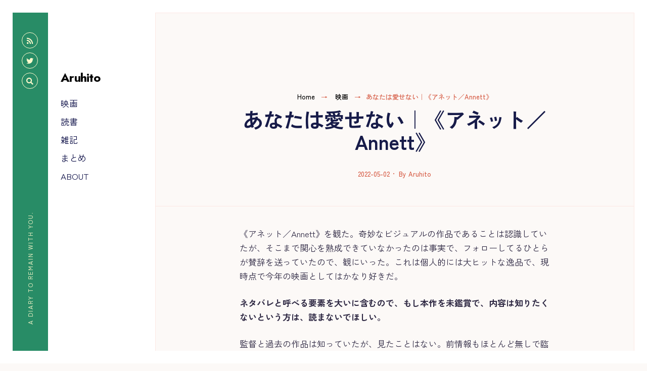

--- FILE ---
content_type: text/css
request_url: https://aruhito.net/wp-content/themes/notegraph/style-mobile.css?ver=6.9
body_size: 4229
content:
/* @containers & columns
****************************************************************************************************************************************************************************************/

/* containers */
.tmnf_container{
	width: 100%;
	max-width: 1220px; /* VAR */
	margin: 0 auto;
	padding:0 10px;
	position:relative;
	overflow:hidden;
}

#header .tmnf_container,
#header .tmnf_column_12{ overflow:visible;}

.header_fullwidth #header .tmnf_container{ max-width:none;}


/* columns */
.tmnf_columns_wrap{
	margin-left:-10px;
	margin-right:-10px;
	width:calc(100 + 20px);
}
.tmnf_column,
.tmnf_item,
.tmnf_foocol{
	margin: 0 0;
	padding:0 10px;
	overflow:hidden;
	position:relative;
	float:left;
	width:100%;
}


/* MOBILE FIRST - small desktops */

@media only screen and (min-width: 885px) {
	
.tmnf_content{ width:72%;} /* VAR */

.tmnf_sidebar{ width:28%;} /* VAR */

.tmnf_foocol.first{ width:40%; padding-right:80px} /* VAR */

.tmnf_foocol{ width:20%;} /* VAR */

.tmnf_column_1	{width: 8.33%;}
.tmnf_column_2 	{width: 16.66%;}
.tmnf_column_3 	{width: 25%;}
.tmnf_column_4 	{width: 33.33%;}
.tmnf_column_5 	{width: 41.66%;}
.tmnf_column_6 	{width: 50%;}
.tmnf_column_7 	{width: 58.33%;}
.tmnf_column_8 	{width: 66.66%;}
.tmnf_column_9 	{width: 75%;}
.tmnf_column_10 {width: 83.33%;}
.tmnf_column_11 {width: 91.66%;}
.tmnf_column_12 {width: 100%;}

.tmnf_column_3:nth-child(4n + 5),
.tmnf_column_4:nth-child(3n + 4),
.tmnf_column_6:nth-child(2n + 3){
	clear:left;
}

.tmnf_sidebar_left .tmnf_content{
	float:right;
}
.tmnf_sidebar_left .tmnf_sidebar{
	float:left;
}
/* no sidebar */
.tmnf_sidebar_none #tmnf_single_core .tmnf_container,
.tmnf_sidebar_null #tmnf_single_core .tmnf_container{
	overflow:visible;
}

.tmnf_sidebar_none .tmnf_content,
.tmnf_sidebar_null .tmnf_content{
	float:none !important;
	margin:0 auto !important;
	overflow:visible !important;
}

.single-post .tmnf_sidebar_none .tmnf_content,
.single-post .tmnf_sidebar_null .tmnf_content,
.page .tmnf_sidebar_none .tmnf_content,
.page .tmnf_sidebar_null .tmnf_content{
	max-width:720px;
}

.tmnf_sidebar_none .tmnf_post_head,
.tmnf_sidebar_null .tmnf_post_head{
	text-align:center;
	max-width:750px;
	margin-left:auto;
	margin-right:auto;
	float:none;
}

.tmnf_sidebar_none .single_post_inn,
.tmnf_sidebar_null .single_post_inn{
	/*max-width:700px;*/
	margin-left:auto;
	margin-right:auto;
}

.tmnf_sidebar_none .alignfull,
.tmnf_sidebar_null .alignfull {
	margin-left: calc(50% - 38vw);
	margin-right: calc(50% - 38vw);
}

.tmnf_sidebar_none .alignfull.wp-block-gallery,
.tmnf_sidebar_null .alignfull.wp-block-gallery {
	margin-left: calc(50% - 36vw);
	margin-right: calc(50% - 36vw);
}
.tmnf_sidebar_none .alignwide,
.tmnf_sidebar_null .alignwide {
	margin-left: calc(25% - 20vw);
	margin-right: calc(25% - 20vw);
}

.tmnf_sidebar_null .blogger .alignfull,
.tmnf_sidebar_null .blogger .alignwide{
	max-width: 100%;
	margin-left: auto !important;
	margin-right: auto !important;
}

/* OTHER */

.page_header > img{
	left:-25%;
	width:150%;
	max-width:150%;
}

.blogger .has-post-thumbnail .item_inn{
	margin-top: -80px !important;
	padding-top:40px;
	position:relative;
}

.scroll_to_top {
    right: 25px;
    bottom: 23px;
    width: 50px;
}

}

/* MOBILE FIRST - large desktops */

@media only screen and (min-width: 1025px) {
	
.tmnf_container{
	padding:0 20px; /* VAR */
}
	
.tmnf_columns_wrap{
	margin-left:-20px; /* VAR */
	margin-right:-20px; /* VAR */
	width:calc(100 + 40px); /* VAR */
}
.tmnf_column,
.tmnf_item,
.tmnf_foocol{
	padding:0 20px; /* VAR */
}

.blogger .item{
	margin:0 0 50px 0; /* VAR */
}

.sidebar_item{
	padding:30px 35px; /* VAR */
	margin:0 0 40px 0;  /* VAR */
}

.tmnf_sidebar_right .item_head{
	padding-left:100px;
}

.tmnf_sidebar_null .tmnf_sidebar_right .tmnf_post_head{
	padding-left:0;
}

.tmnf_sidebar_right .single_post_inn{
	padding-left:100px;
}

.tmnf_sidebar_null .tmnf_sidebar_right .single_post_inn{
	padding-left:0;
}

.tmnf_sidebar_right .single_post_inn .addtoany_content{
	position:absolute;
	top:-6px;
	left:0;
}

.tmnf_sidebar_null .tmnf_sidebar_right .single_post_inn .addtoany_content{
	position: relative;
	top:auto;
	left:auto;
}

.tmnf_sidebar_left .single_post_inn{
	padding-right:100px;
}

.tmnf_sidebar_left .single_post_inn .addtoany_content{
	position:absolute;
	top:-6px;
	right:0;
}

.tmnf_sidebar_right .single_post_inn .addtoany_list a,
.tmnf_sidebar_left .single_post_inn .addtoany_list a{
	display:block;
}


.tmnf_sidebar_null .tmnf_sidebar_right .single_post_inn .addtoany_list a{
	display:inline;
}

.tmnf_sidebar_null .single_post_inn{
	padding-left:0 !important;
	padding-right:0 !important;
}

.tmnf_sidebar_none .tmnf_entry .imgwrap,
.tmnf_sidebar_null .tmnf_entry .imgwrap {
	margin: 0 -130px 40px -130px;
	width: calc(100% + 260px);
	max-width: calc(100% + 260px);
  }

/* OTHER */

.page_header > img{
	left:0;
	width:100%;
	max-width:100%;
}

}


@media only screen and (min-width: 1155px) {

	/* CLASSIC HEADER */

	.header_classic #header{
		padding: 0 30px;
	}

	.header_classic .header_plus {
		overflow: hidden;
		padding: 0 30px;
		margin: 0 -30px;
		width: calc(100% + 60px);
	}

	.header_classic .tmnf_social_icons{
		display: block;
		float: right;
		margin-top: 4px;
	}

	.header_classic .menu-item-has-children>a::after {
		top:calc(50% + 2px);
	}

	/* FIXED LEFT HEADER */

	.wrapper_main.tmnf_left_header{
		padding:25px 25px 25px calc(22% + 25px); /* VAR */
		position: relative;
	}

	.wrapper_main.tmnf_left_header.tmnf_site_border_disable{
		padding:0 0 0 22%;
	}

	.wrapper_main.tmnf_left_header.tmnf_site_border_disable::before,
	.wrapper_main.tmnf_left_header.tmnf_site_border_disable::after {
		display: none;
	}

	.tmnf_left_header.tmnf_site_border_disable #header {
		padding: 30px 40px 30px 100px;
	  }

	.tmnf_left_header.tmnf_site_border_disable #header .header_plus{
		left: 0;
	}
	
	.wrapper_main.tmnf_left_header::before,
	.wrapper_main.tmnf_left_header::after{
		position: fixed;
		left: -20px;
		width: 110%;
		height: 25px;
		content: '';
		display: block;
		z-index: 999;
	}
	
	.wrapper_main.tmnf_left_header::before{
		top: 0;
	}
	.wrapper_main.tmnf_left_header::after{
		bottom: 0;
	}
	
	
	.tmnf_left_header #header{
		position: fixed;
		left: 25px;
		top: 0;
		width: 22%; /* VAR */
		height: 100%;
		padding: 20px 20px 20px 95px;
		/*box-shadow: 0 0 25px rgba(0,0,0,.05);*/
	}
	
	.tmnf_left_header #titles,
	.tmnf_left_header #header h1,
	.tmnf_left_header #header img{
		float:none; /* VAR */
	} 
	
	.tmnf_left_header #header .header_plus {
		position: fixed;
		left: calc(25px);
		top: 0;
		width: 70px;
		height: 100%;
		padding: 60px 0 100px 0;
	}
	
	.tmnf_left_header h2.header_text {
		font-size: 12px !important;
		text-transform: uppercase;
		font-weight: 500 !important;
		letter-spacing: 2px;
		transform: rotate(-90deg);
		width: 300px;
		position: absolute;
		bottom: 200px;
		left: calc(50% - 150px);
		opacity: .8;
	  }

	  /* left header navigation */

	.tmnf_left_header #main-nav{
		margin: 0 -40px 0 0;
		padding: 0 0 0 0;
		width: calc(100% + 40px);
	}

	.tmnf_left_header #main-nav > li {
		margin: 0 0;
		padding-left: 0;
		padding-right: 0;
		width: 100%;
	}

	.tmnf_left_header #main-nav > li.special{
		margin-top:5px;
		float: left;
	}

	.tmnf_left_header #main-nav > li.tmnf_menu_space{
		margin-top: 15px !important;
	}

	.tmnf_left_header #main-nav > li > a{
		padding-right: 0;
	}

	.tmnf_left_header #main-nav > li:hover > ul {
		left: calc(100% - 60px);
		margin-top:-45px;
	}

	.tmnf_left_header #main-nav  > li > ul::after {
		left: -4px;
		top:25px;
		transform: rotate(45deg);
	}

	.tmnf_left_header .menu-item-has-children > a::after {
		right:40px;
	}

	.tmnf_left_header #main-nav li ul.sub-menu::before{
		top: -700px;
		left: 0;
		height: 1500px;
		width: 230px;
		content: '';
		position: absolute;
	}

	.tmnf_left_header #main-nav > li.less_special > a{
		font-size: 12px;
		padding:4px 0 !important;
		border-bottom-color: rgba(0,0,0,0) !important ;
		opacity: .6;
	}
	.tmnf_left_header #main-nav > li.less_special > a:hover{
		text-decoration: underline;
	}

	.wp-block-columns {
		padding: 40px 60px;
	}

	
}

@media screen and (min-width: 1500px) {

	.tmnf_container{
		padding:0 30px; /* VAR */
	}
		
	.tmnf_columns_wrap{
		margin-left:-30px; /* VAR */
		margin-right:-30px; /* VAR */
		width:calc(100 + 60px); /* VAR */
	}
	.tmnf_column,
	.tmnf_item,
	.tmnf_foocol{
		padding:0 30px; /* VAR */
	}


	.tmnf_left_header #header{
		padding: 30px 40px 30px 130px;
	}

	.tmnf_left_header #header .header_plus{
		width: 80px; /* VAR */
		padding: 60px 8px 100px 8px;
	}

}


/* @mobile after
****************************************************************************************************************************************************************************************/
@media screen and (max-width: 1500px) {

	.blogger_full_width #content,
	.page_header_archive .tmnf_content {
		width: 94%;
	}

}

@media screen and (max-width: 1300px) {

	.blogger .item_head {
		margin: 0 0;
	}

	.blogger .item_inn,
	.blogger .has-post-thumbnail .item_inn,
	.page_header.page_header_archive .item_head{
		margin:0 0 0 0 !important;
		padding:15px 50px 0 50px !important;
	  }

}

@media screen and (max-width: 1155px) {
	
	#titles .logo{ margin:25px 0 !important;}
	
	#titles h1{ font-size:24px !important}

	#titles .logo.logo_img{ margin:17px 0 !important;}
	
	#titles img{ max-height:46px;}

	#header {
		padding: 0 20px;
	}
	
	.header_plus{
		display: none;
	}

	/* mobile menu */
	
	.show-menu{
		display:block !important;
		visibility:hidden;
		margin:17px 0;
		padding:18px 10px;
		height:46px;
	}
	
	.show-menu-visible .show-menu{visibility:visible;}
	
	.header-right.for-menu{ display:block; float:none; width:100%;}
	
	#navigation{
		display:none;
		position:relative;
		overflow:hidden;
		height:auto;
		top:auto;
		margin:0 -20px !important;
		padding:20px 20px 25px 20px !important;
		width:calc(100% + 40px);
		background:#04043D;
		z-index:100;
	}
	#navigation li:not(.special) a{
		color:#fff !important;
	}
	#navigation li:not(.special) a:hover,
	#navigation .current-menu-item>a{
		opacity:.6;
	}
	#navigation li.current-menu-item.special>a{
		opacity:1;
	}
	#main-nav{
		display:block;
		overflow:hidden;
		margin-bottom:10px !important;
	}
	#main-nav{
		width:100% !important;
		margin:0 0 0 0 !important;
		padding:0 0 0 0 !important;
	}
	#main-nav li,
	#main-nav li ul {
		width:100%;
		background-color: transparent;
		float:none;
		display:block;
		margin:0 0 0 0;
		padding-top:3px;
		padding-bottom:3px;
		position:relative;
		left:auto;
		display:block;
		visibility:visible;
		padding-top:0;
	}
	#main-nav li a{
		width:100%;
		text-align:left;
		padding:15px 0;
		margin:0 0 0 0;
		font-size:16px !important;
	}
	#main-nav > li.special{ margin:0 0 ; padding:0 0 20px 0;}
	#main-nav > li.special>a{ margin:0 0 ; padding:20px 20px;
	-moz-border-radius:0;
	-webkit-border-radius:0;
	-ms-border-radius:0;
	border-radius:0;
	}
	#main-nav > li.special > a i { display:none;}
	ul.nav li ul.sub-menu a{
		padding:5px 0 !important;
	}
	#top-nav>li.special>a{
		padding: 15px 18px 15px 18px !important;
	}
	.nav li ul li > a {
		font-size: 13px !important;
	}
	.nav li a.sf-with-ul {
		padding-right: 0 !important;
	}
	#main-nav > li > a {
		margin: 0 0 0 0 !important;
	}
	.nav > li > ul > li,.nav li ul ul li,#main-nav li ul li > a,.nav li ul li > a {
		max-width: 100% !important;
		margin:0 0 0 0;
		padding:0 0 0 0;
	}
	.nav li ul{
		padding:0 20px;
	}
	#main-nav li.mega ul.sub-menu {
		min-height:0px;
	}
	.nav li ul ul{
		margin:0 0 0 0;
		padding:0 0 0 0;
	}
	div.sub,.nav > li > ul:after,.menu-item-has-children > a::after,.header_icons{
		display:none !important;
	}
	#main-nav > li{
		padding:0 0;
	}
	#main-nav > li  .sub-menu{ padding:0 0 0 15px!important;}
	#main-nav > li.special{
		padding-right:0
}
	#main-nav > li::before,.menu-item-has-children > a::after{
		display:none;
	}
	.nav li ul.sub-menu {
		-webkit-box-shadow: none;
		-moz-box-shadow: none;
		box-shadow: none;
	}
	
	p.menu_label{ display:none;}

		ul.nav .sub-menu{ display:none !important; }
		
		ul.nav .active .sub-menu{ display:block !important;}
	
		a .tmnf_mobile_dropdown {
		display:block;
		position:absolute;
		content: "↓";
		height:25px;
		width:25px;
		background:rgba(255,255,255,.1);
		top:6px;
		right:0;
		font-size:11px !important;
		margin-top:-2px;
		font-weight:normal;
		padding:5px 10px;
		font-family:Gotham, "Helvetica Neue", Helvetica, Arial, sans-serif;
			-moz-border-radius:30px;
			-khtml-border-radius:30px;
			-webkit-border-radius:30px;
			border-radius:30px;
			z-index:2;
		}
		li.menu-item-has-children li a .tmnf_mobile_dropdown{ display:none;}
		.menu-item-has-children > a::after{top:15px;right:17px; z-index:1;}
		
		.nav li ul li.menu-item-has-children > a::after{top:13px;}
		
		.menu-item-has-children.active > a .tmnf_mobile_dropdown{
			transform: rotate(-180deg);
		}
		
		#navigation ul.nav li ul li.menu-item-has-children > a:after{ transform: rotate(0deg); right:16px; top:13px;}
		
		#navigation ul.nav li ul li.menu-item-has-children.active > a:after{ transform: rotate(180deg); right:12px; top:22px;}
		
		.nav li ul li.menu-item-has-children.active > a::after{top:22px;}
		
		.nav li.current-menu-item > a,
		.nav > li > a:hover,
		#main-nav li.current-menu-ancestor > a {
			border-color: rgba(255,255,255,.2) !important;
		}

	/* end mobile menu */	
	
}

@media screen and (max-width: 1025px) {
	.page_header {
		padding:90px 0 10px 0;
	}
	#tmnf_single_core {
		margin: 20px 0;
	}
}


@media screen and (max-width: 885px) {
	
	.large_title {
    	font-size:7vw !important;
	}

	.medium_title {
    	font-size:4vw !important;
	}

	#footer .tmnf_foocol{
		padding-top:20px;
		padding-bottom:20px;
	}

	.footer_credits,
	.bottom-menu {
		margin: 20px 0 5px 0;
	}

	.bottom-menu {
		float: left;
		margin: 0 0 70px -5px;
	}
	
	
	/* Author box */
	.author_box {
		margin: 0 0 20px 0;
		padding: 30px;
	}	
	
	
	/* Related posts */
	.tmnf_related {
		margin: 0 -10px;
		width: calc(100% + 20px);
	}
	
	.tmnf_item_related {
		padding: 0 10px;
		margin-bottom: 20px;
		width:50%;
	}

	.tmnf_item_related:nth-last-child(1) {
		display: none;
	}
	
	.tmnf_related > h3 {
		padding: 0 10px 20px 10px;
	}
	
	.tmnf_related>div:nth-child(2n + 4){
		clear:left;
	}
	
	.tmnf_related>div:nth-child(5){
		clear:none;
	}
	
	
	/* Next / Prev Nav */
	.post_nav_previous,
	.post_nav_next{
		width:100%;
		border-width:1px 1px 0 1px;
		margin:-1px 0 0 0;
	}
	
	
	/* Top 10 */
    .tptn_link img {
        display: none;
    }

    .tptn_after_thumb {
        padding: 0 0 0 40px;
    }

    .tptn_posts_widget li::before {
        top: 40px;
    }

    .tptn_posts_widget li:first-child::before {
        top: 25px;
    }
	
	
	/* Comments */
	.commentlist li.comment ul.children {
		margin-left:10px;
	}
	
	.comment-body{
		padding:25px 0 25px 35px; /* VAR */
	}
	
	.comment-body .avatar {
		max-width:25px;
	}
	.comment-form-author, .comment-form-email, .comment-form-url {
		width:100%;
		margin-right:0 !important;
	}
	
}

@media screen and (max-width: 782px) {	

	body.admin-bar{
		padding-top:46px;
	}
	
	.large_title {
    	font-size:8.5vw !important;
	}

	.medium_title {
    	font-size:5vw !important;
	}
	
	.events-table td > div.evnt_title {
    	width:85%;
		padding:10px 10px 10px 30px;
	}
	
	.events-table td > div.evnt_button {
		display:none;
	}
	
	.event_header .sixcol{
		width:100%;
	}
	
}

@media screen and (max-width: 615px) {

	.tmnf_index_wrap {
		margin-top:60px !important;
	}

	.blogger_full_width #content,
	.page_header_archive .tmnf_content {
		width: 100%;
	}

	.blogger .item {
		margin: 0 0 40px 0;
	}

	.blogger .item_head {
		padding: 0 0 0 0;
	}

	.blogger .item_inn,
	.blogger .has-post-thumbnail .item_inn,
	.page_header.page_header_archive .item_head {
		padding: 15px 0 0 0 !important;
	}

	.blogger .item .sticky{
		padding:15px 30px !important;
	}
	
	.blogger .item .sticky:before{
		position:absolute;
		top:20px;
		right:40px;
		font-size:30px;
	}

}

@media screen and (max-width: 555px) {
	
	
	.page_header {
		padding:50px 0 10px 0;
	}

	.footop.populated {
		margin: 30px 10px 0 10px;
		padding: 30px 40px;
	}

	.footer_icons {
		margin: 0 10px;
	}

	.wp-block-image .size-medium.alignright,
	.wp-block-image .size-medium.alignleft,
	.wp-block-image.size-medium .alignright,
	.wp-block-image.size-medium .alignleft{
		max-width: 50%;
	}

	.large_title {
    	font-size:10vw !important;
	}

	.medium_title,
	blockquote {
    	font-size:7vw !important;
	}
	
}
